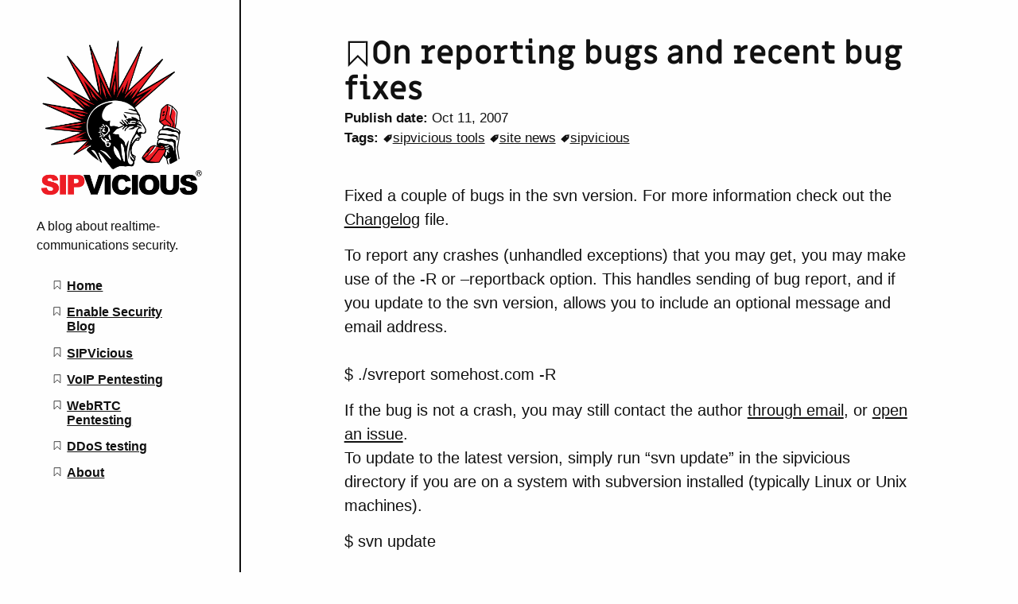

--- FILE ---
content_type: text/html; charset=utf-8
request_url: https://blog.sipvicious.org/2007/10/on-reporting-bugs-and-recent-bug-fixes/
body_size: 5583
content:
<!doctype html><html lang=en><head><meta charset=utf-8><meta name=viewport content="width=device-width,initial-scale=1"><meta http-equiv=x-ua-compatible content="IE=edge"><link rel=canonical href=https://blog.sipvicious.org/2007/10/on-reporting-bugs-and-recent-bug-fixes/><link rel=apple-touch-icon sizes=180x180 href=/apple-touch-icon.png><link rel=icon type=image/png sizes=32x32 href=/favicon-32x32.png><link rel=icon type=image/png sizes=16x16 href=/favicon-16x16.png><link rel=manifest href=/site.webmanifest><link rel=mask-icon href=/safari-pinned-tab.svg color=#000000><meta name=msapplication-TileColor content="#ffffff"><meta name=theme-color content="#ffffff"><link rel=stylesheet href=https://blog.sipvicious.org/css/prism.css media=none onload='this.media="all"'><link rel=stylesheet type=text/css href=https://blog.sipvicious.org/css/styles.css><style id=inverter media=none>html{filter:invert(100%)}img{background-color:#000}*{background-color:inherit}img:not([src*=".svg"]),.colors,iframe,.demo-container{filter:invert(100%)}</style><title>On reporting bugs and recent bug fixes | SIPVicious Blog</title></head><body><a href=#main>skip to content</a><svg style="display:none"><symbol id="bookmark" viewBox="0 0 40 50"><g transform="translate(2266 3206.2)"><path style="stroke:currentColor;stroke-width:3.2637;fill:none" d="m-2262.2-3203.4-.2331 42.195 16.319-16.318 16.318 16.318.2331-42.428z"/></g></symbol><symbol id="w3c" viewBox="0 0 127.09899 67.763"><text font-size="83" style="font-size:83px;font-family:Trebuchet;letter-spacing:-12;fill-opacity:0" letter-spacing="-12" y="67.609352" x="-26.782778">W3C</text><text font-size="83" style="font-size:83px;font-weight:700;font-family:Trebuchet;fill-opacity:0" y="67.609352" x="153.21722" font-weight="bold">SVG</text><path style="fill:currentColor;image-rendering:optimizeQuality;shape-rendering:geometricPrecision" d="m33.695.377 12.062 41.016 12.067-41.016h8.731L46.587 67.763h-.831l-12.48-41.759-12.479 41.759h-.832l-19.965-67.386h8.736l12.061 41.016 8.154-27.618-3.993-13.397h8.737z"/><path style="fill:currentColor;image-rendering:optimizeQuality;shape-rendering:geometricPrecision" d="m91.355 46.132c0 6.104-1.624 11.234-4.862 15.394-3.248 4.158-7.45 6.237-12.607 6.237-3.882.0-7.263-1.238-10.148-3.702-2.885-2.47-5.02-5.812-6.406-10.022l6.82-2.829c1.001 2.552 2.317 4.562 3.953 6.028 1.636 1.469 3.56 2.207 5.781 2.207 2.329.0 4.3-1.306 5.909-3.911 1.609-2.606 2.411-5.738 2.411-9.401.0-4.049-.861-7.179-2.582-9.399-1.995-2.604-5.129-3.912-9.397-3.912H66.9v-3.991L78.546 8.698H64.484l-3.911 6.655H58.08v-14.976h32.441v4.075l-12.31 21.217c4.324 1.385 7.596 3.911 9.815 7.571 2.22 3.659 3.329 7.953 3.329 12.892z"/><path style="fill:currentColor;image-rendering:optimizeQuality;shape-rendering:geometricPrecision" d="m125.21.0 1.414 8.6-5.008 9.583s-1.924-4.064-5.117-6.314c-2.693-1.899-4.447-2.309-7.186-1.746-3.527.73-7.516 4.938-9.258 10.13-2.084 6.21-2.104 9.218-2.178 11.978-.115 4.428.58 7.043.58 7.043s-3.04-5.626-3.011-13.866c.018-5.882.947-11.218 3.666-16.479 2.404-4.627 5.954-7.404 9.114-7.728 3.264-.343 5.848 1.229 7.841 2.938 2.089 1.788 4.213 5.698 4.213 5.698l4.94-9.837z"/><path style="fill:currentColor;image-rendering:optimizeQuality;shape-rendering:geometricPrecision" d="m125.82 48.674s-2.208 3.957-3.589 5.48c-1.379 1.524-3.849 4.209-6.896 5.555-3.049 1.343-4.646 1.598-7.661 1.306-3.01-.29-5.807-2.032-6.786-2.764-.979-.722-3.486-2.864-4.897-4.854-1.42-2-3.634-5.995-3.634-5.995s1.233 4.001 2.007 5.699c.442.977 1.81 3.965 3.749 6.572 1.805 2.425 5.315 6.604 10.652 7.545 5.336.945 9.002-1.449 9.907-2.031.907-.578 2.819-2.178 4.032-3.475 1.264-1.351 2.459-3.079 3.116-4.108.487-.758 1.276-2.286 1.276-2.286l-1.276-6.644z"/></symbol><symbol id="tag" viewBox="0 0 177.16535 177.16535"><g transform="translate(0 -875.2)"><path style="fill-rule:evenodd;stroke-width:0;fill:currentColor" d="m159.9 894.3-68.79 8.5872-75.42 77.336 61.931 60.397 75.429-76.565 6.8495-69.755zm-31.412 31.835a10.813 10.813.0 011.8443 2.247 10.813 10.813.0 01-3.5174 14.872l-.0445.0275a10.813 10.813.0 01-14.86-3.5714 10.813 10.813.0 013.5563-14.863 10.813 10.813.0 0113.022 1.2884z"/></g></symbol><symbol id="balloon" viewBox="0 0 141.73228 177.16535"><g transform="translate(0 -875.2)"><g><path style="fill:currentColor" d="m68.156 882.83-.88753 1.4269c-4.9564 7.9666-6.3764 17.321-5.6731 37.378.36584 10.437 1.1246 23.51 1.6874 29.062.38895 3.8372 3.8278 32.454 4.6105 38.459 4.6694-.24176 9.2946.2879 14.377 1.481 1.2359-3.2937 5.2496-13.088 8.886-21.623 6.249-14.668 8.4128-21.264 10.253-31.252 1.2464-6.7626 1.6341-12.156 1.4204-19.764-.36325-12.93-2.1234-19.487-6.9377-25.843-2.0833-2.7507-6.9865-7.6112-7.9127-7.8436-.79716-.20019-6.6946-1.0922-6.7755-1.0248-.02213.0182-5.0006-.41858-7.5248-.22808l-2.149-.22808h-3.3738z"/><path style="fill:currentColor" d="m61.915 883.28-3.2484.4497c-1.7863.24724-3.5182.53481-3.8494.63994-2.4751.33811-4.7267.86957-6.7777 1.5696-.28598.0-1.0254.20146-2.3695.58589-5.0418 1.4418-6.6374 2.2604-8.2567 4.2364-6.281 7.6657-11.457 18.43-12.932 26.891-1.4667 8.4111.71353 22.583 5.0764 32.996 3.8064 9.0852 13.569 25.149 22.801 37.517 1.3741 1.841 2.1708 2.9286 2.4712 3.5792 3.5437-1.1699 6.8496-1.9336 10.082-2.3263-1.3569-5.7831-4.6968-21.86-6.8361-33.002-.92884-4.8368-2.4692-14.322-3.2452-19.991-.68557-5.0083-.77707-6.9534-.74159-15.791.04316-10.803.41822-16.162 1.5026-21.503 1.4593-5.9026 3.3494-11.077 6.3247-15.852z"/><path style="fill:currentColor" d="m94.499 885.78c-.10214-.0109-.13691.0-.0907.0409.16033.13489 1.329 1.0675 2.5976 2.0723 6.7003 5.307 11.273 14.568 12.658 25.638.52519 4.1949.24765 14.361-.5059 18.523-2.4775 13.684-9.7807 32.345-20.944 53.519l-3.0559 5.7971c2.8082.76579 5.7915 1.727 8.9926 2.8441 11.562-11.691 18.349-19.678 24.129-28.394 7.8992-11.913 11.132-20.234 12.24-31.518.98442-10.02-1.5579-20.876-6.7799-28.959-.2758-.4269-.57803-.86856-.89617-1.3166-3.247-6.13-9.752-12.053-21.264-16.131-2.3687-.86369-6.3657-2.0433-7.0802-2.1166z"/><path style="fill:currentColor" d="m32.52 892.22c-.2009-.13016-1.4606.81389-3.9132 2.7457-11.486 9.0476-17.632 24.186-16.078 39.61.79699 7.9138 2.4066 13.505 5.9184 20.562 5.8577 11.77 14.749 23.219 30.087 38.74.05838.059.12188.1244.18052.1838 1.3166-.5556 2.5965-1.0618 3.8429-1.5199-.66408-.32448-1.4608-1.3297-3.8116-4.4602-5.0951-6.785-8.7512-11.962-13.051-18.486-5.1379-7.7948-5.0097-7.5894-8.0586-13.054-6.2097-11.13-8.2674-17.725-8.6014-27.563-.21552-6.3494.13041-9.2733 1.775-14.987 2.1832-7.5849 3.9273-10.986 9.2693-18.07 1.7839-2.3656 2.6418-3.57 2.4409-3.7003z"/><path style="fill:currentColor" d="m69.133 992.37c-6.2405.0309-12.635.76718-19.554 2.5706 4.6956 4.7759 9.935 10.258 12.05 12.625l4.1272 4.6202h11.493l3.964-4.4516c2.0962-2.3541 7.4804-7.9845 12.201-12.768-8.378-1.4975-16.207-2.6353-24.281-2.5955z"/><rect style="stroke-width:0;fill:currentColor" ry="2.0328" height="27.746" width="22.766" y="1017.7" x="60.201"/></g></g></symbol><symbol id="info" viewBox="0 0 41.667 41.667"><g transform="translate(-37.035 -1004.6)"><path style="stroke-linejoin:round;stroke:currentColor;stroke-linecap:round;stroke-width:3.728;fill:none" d="m76.25 1030.2a18.968 18.968.0 01-23.037 13.709 18.968 18.968.0 01-13.738-23.019 18.968 18.968.0 0123.001-13.768 18.968 18.968.0 0113.798 22.984"/><g transform="matrix(1.1146 0 0 1.1146 -26.276 -124.92)"><path style="stroke:currentColor;stroke-linecap:round;stroke-width:3.728;fill:none" d="m75.491 1039.5v-8.7472"/><path style="stroke-width:0;fill:currentColor" transform="scale(-1)" d="m-73.193-1024.5a2.3719 2.3719.0 01-2.8807 1.7142 2.3719 2.3719.0 01-1.718-2.8785 2.3719 2.3719.0 012.8763-1.7217 2.3719 2.3719.0 011.7254 2.8741"/></g></g></symbol><symbol id="warning" viewBox="0 0 48.430474 41.646302"><g transform="translate(-1.1273 -1010.2)"><path style="stroke-linejoin:round;stroke:currentColor;stroke-linecap:round;stroke-width:4.151;fill:none" d="m25.343 1012.3-22.14 37.496h44.28z"/><path style="stroke:currentColor;stroke-linecap:round;stroke-width:4.1512;fill:none" d="m25.54 1027.7v8.7472"/><path style="stroke-width:0;fill:currentColor" d="m27.839 1042.8a2.3719 2.3719.0 01-2.8807 1.7143 2.3719 2.3719.0 01-1.718-2.8785 2.3719 2.3719.0 012.8763-1.7217 2.3719 2.3719.0 011.7254 2.8741"/></g></symbol><symbol id="menu" viewBox="0 0 50 50"><rect style="stroke-width:0;fill:currentColor" height="10" width="50" y="0" x="0"/><rect style="stroke-width:0;fill:currentColor" height="10" width="50" y="20" x="0"/><rect style="stroke-width:0;fill:currentColor" height="10" width="50" y="40" x="0"/></symbol><symbol id="link" viewBox="0 0 50 50"><g transform="translate(0 -1002.4)"><g transform="matrix(.095670 0 0 .095670 2.3233 1004.9)"><g><path style="stroke-width:0;fill:currentColor" d="m452.84 192.9-128.65 128.65c-35.535 35.54-93.108 35.54-128.65.0l-42.881-42.886 42.881-42.876 42.884 42.876c11.845 11.822 31.064 11.846 42.886.0l128.64-128.64c11.816-11.831 11.816-31.066.0-42.9l-42.881-42.881c-11.822-11.814-31.064-11.814-42.887.0l-45.928 45.936c-21.292-12.531-45.491-17.905-69.449-16.291l72.501-72.526c35.535-35.521 93.136-35.521 128.64.0l42.886 42.881c35.535 35.523 35.535 93.141-.001 128.66zM198.56 361.41l-45.903 45.9c-11.845 11.846-31.064 11.817-42.881.0l-42.884-42.881c-11.845-11.821-11.845-31.041.0-42.886l128.65-128.65c11.819-11.814 31.069-11.814 42.884.0l42.886 42.886 42.876-42.886-42.876-42.881c-35.54-35.521-93.113-35.521-128.65.0l-128.65 128.64c-35.538 35.545-35.538 93.146.0 128.65l42.883 42.882c35.51 35.54 93.11 35.54 128.65.0l72.496-72.499c-23.956 1.597-48.092-3.784-69.474-16.283z"/></g></g></g></symbol><symbol id="doc" viewBox="0 0 35 45"><g transform="translate(-147.53 -539.83)"><path style="stroke:currentColor;stroke-width:2.4501;fill:none" d="m149.38 542.67v39.194h31.354V542.67z"/><g style="stroke-width:25" transform="matrix(.098003 0 0 .098003 133.69 525.96)"><path d="m220 252.36h2e2" style="stroke:currentColor;stroke-width:25;fill:none"/><path style="stroke:currentColor;stroke-width:25;fill:none" d="m220 409.95h2e2"/><path d="m220 488.74h2e2" style="stroke:currentColor;stroke-width:25;fill:none"/><path d="m220 331.15h2e2" style="stroke:currentColor;stroke-width:25;fill:none"/></g></g></symbol><symbol id="tick" viewBox="0 0 177.16535 177.16535"><g transform="translate(0 -875.2)"><rect style="stroke-width:0;fill:currentColor" transform="rotate(30)" height="155" width="40" y="702.99" x="556.82"/><rect style="stroke-width:0;fill:currentColor" transform="rotate(30)" height="40" width="90.404" y="817.99" x="506.42"/></g></symbol></svg><div class=wrapper><header class=intro-and-nav role=banner><div><div class=intro><a class=logo href=/ aria-label="SIPVicious Blog home page"><img src=https://blog.sipvicious.org/images/sipvicious.png alt></a><p class=library-desc>A blog about realtime-communications security.</p></div><nav id=patterns-nav class=patterns role=navigation><h2 class=vh>Main navigation</h2><button id=menu-button aria-expanded=false><svg viewBox="0 0 50 50" aria-hidden="true" focusable="false"><use xlink:href="#menu"/></svg>
Menu</button><ul id=patterns-list><li class=pattern><a href=/><svg class="bookmark-icon" aria-hidden="true" focusable="false" viewBox="0 0 40 50"><use xlink:href="#bookmark"/></svg><span class=text>Home</span></a></li><li class=pattern><a href=https://www.enablesecurity.com/blog/><svg class="bookmark-icon" aria-hidden="true" focusable="false" viewBox="0 0 40 50"><use xlink:href="#bookmark"/></svg><span class=text>Enable Security Blog</span></a></li><li class=pattern><a href=https://www.enablesecurity.com/sipvicious/><svg class="bookmark-icon" aria-hidden="true" focusable="false" viewBox="0 0 40 50"><use xlink:href="#bookmark"/></svg><span class=text>SIPVicious</span></a></li><li class=pattern><a href=https://www.enablesecurity.com/penetration-testing/><svg class="bookmark-icon" aria-hidden="true" focusable="false" viewBox="0 0 40 50"><use xlink:href="#bookmark"/></svg><span class=text>VoIP Pentesting</span></a></li><li class=pattern><a href=https://www.enablesecurity.com/><svg class="bookmark-icon" aria-hidden="true" focusable="false" viewBox="0 0 40 50"><use xlink:href="#bookmark"/></svg><span class=text>WebRTC Pentesting</span></a></li><li class=pattern><a href=https://www.enablesecurity.com/ddos-testing/><svg class="bookmark-icon" aria-hidden="true" focusable="false" viewBox="0 0 40 50"><use xlink:href="#bookmark"/></svg><span class=text>DDoS testing</span></a></li><li class=pattern><a href=/about/><svg class="bookmark-icon" aria-hidden="true" focusable="false" viewBox="0 0 40 50"><use xlink:href="#bookmark"/></svg><span class=text>About</span></a></li></ul></nav></div></header><div class=main-and-footer><div><main id=main><h1><svg class="bookmark-icon" aria-hidden="true" viewBox="0 0 40 50" focusable="false"><use xlink:href="#bookmark"/></svg>On reporting bugs and recent bug fixes</h1><div class=date><strong aria-hidden=true>Publish date: </strong>Oct 11, 2007</div><div class=tags><strong aria-hidden=true>Tags:</strong><ul aria-label=tags><li><svg class="tag-icon" aria-hidden="true" viewBox="0 0 177.16535 177.16535" focusable="false"><use xlink:href="#tag"/></svg><a href=https://blog.sipvicious.org/tags/sipvicious-tools/>sipvicious tools</a></li><li><svg class="tag-icon" aria-hidden="true" viewBox="0 0 177.16535 177.16535" focusable="false"><use xlink:href="#tag"/></svg><a href=https://blog.sipvicious.org/tags/site-news/>site news</a></li><li><svg class="tag-icon" aria-hidden="true" viewBox="0 0 177.16535 177.16535" focusable="false"><use xlink:href="#tag"/></svg><a href=https://blog.sipvicious.org/tags/sipvicious/>sipvicious</a></li></ul></div><p>Fixed a couple of bugs in the svn version. For more information check
out the
<a href=http://sipvicious.googlecode.com/svn/trunk/Changelog>Changelog</a>
file.</p><p>To report any crashes (unhandled exceptions) that you may get, you may
make use of the -R or &ndash;reportback option. This handles sending of bug
report, and if you update to the svn version, allows you to include an
optional message and email address.<br><br>$ ./svreport somehost.com -R</p><p>If the bug is not a crash, you may still contact the author <a href=mailto:sandrogauc@gmail.com>through
email</a>, or <a href=http://code.google.com/p/sipvicious/issues/list>open an
issue</a>.<br>To update to the latest version, simply run &ldquo;svn update&rdquo; in the
sipvicious directory if you are on a system with subversion installed
(typically Linux or Unix machines).</p><p>$ svn
update<br><br></p></main><footer role=contentinfo><div><label for=themer>dark theme: <input type=checkbox id=themer class=vh>
<span aria-hidden=true></span></label></div>Copyright 2020, Enable Security GmbH | <a href=https://www.enablesecurity.com/impressum/>Impressum</a></footer></div></div></div><script src=https://blog.sipvicious.org/js/prism.js></script>
<script src=https://blog.sipvicious.org/js/dom-scripts.js></script>
<script>function targetBlank(){for(var s,t=location.host.replace("www.",""),t=new RegExp(t,"i"),n=document.getElementsByTagName("a"),e=0;e<n.length;e++)s=n[e].host,t.test(s)||n[e].setAttribute("target","_blank")}window.onload=function(){targetBlank()}</script><script defer src="https://static.cloudflareinsights.com/beacon.min.js/vcd15cbe7772f49c399c6a5babf22c1241717689176015" integrity="sha512-ZpsOmlRQV6y907TI0dKBHq9Md29nnaEIPlkf84rnaERnq6zvWvPUqr2ft8M1aS28oN72PdrCzSjY4U6VaAw1EQ==" data-cf-beacon='{"version":"2024.11.0","token":"dbf045adc61b45928173af7f003e9702","r":1,"server_timing":{"name":{"cfCacheStatus":true,"cfEdge":true,"cfExtPri":true,"cfL4":true,"cfOrigin":true,"cfSpeedBrain":true},"location_startswith":null}}' crossorigin="anonymous"></script>
</body></html>

--- FILE ---
content_type: text/css; charset=utf-8
request_url: https://blog.sipvicious.org/css/styles.css
body_size: 4108
content:
/* Fonts */
@font-face {
    font-family: 'Miriam Libre';
    src: url('https://blog.sipvicious.org/css/fonts/miriamlibre-bold.woff2') format('woff2'), url('https://blog.sipvicious.org/css/fonts/miriamlibre-bold.woff') format('woff');
    font-weight: bold;
    font-style: normal;
}
*,
*::before,
*::after {
    font-family: inherit;
    background-color: inherit;
    color: inherit;
    margin: 0;
    padding: 0;
    box-sizing: border-box;
}
html {
    font-size: calc(1em + 0.33vw);
    font-family: Arial, Helvetica Neue, sans-serif;
    line-height: 1.5;
    color: #111;
    background-color: #fefefe;
}
template {
  display: none !important;
}
* + * {
    margin-top: 2.25rem;
}
br,
dt,
dd,
th,
td,
option,
[hidden] + *,
li + li,
body,
.main-and-footer {
    margin-top: 0;
}
p + p {
    margin-top: 0.75rem;
}
.priority {
  margin-top: 0;
}
a :not(a > img) {
    text-decoration: none;
    border-bottom: 1px solid;
}

abbr {
    text-decoration: none;
    cursor: help;
    border-bottom: 1px dashed;
}
img {
    max-width: 100%;
    max-height: 50vh;
}
.img-link {
    border-bottom: none;
}
p img {
    margin: 0.75rem 0;
}
figure p img {
    margin: 0;
}
:focus:not([tabindex="-1"]),
[data-expands]:focus svg,
.patterns a:focus .text,
[for="themer"] :focus + [aria-hidden] {
    outline: 4px solid #999;
}
a {
  outline-offset: 2px;
}

/* Katex math typesetting */
.katex * {
    margin-top: 0;
    background-color: transparent;
}

/* Fix for IE :( */
[tabindex="-1"]:focus,
div:not([tabindex]):focus {
    outline: none;
}
[hidden] {
  display: none;
}

/* Skip link */
[href="#main"] {
    display: block;
    width: 100%;
    padding: 0.75rem;
    color: #fefefe;
    background: #000;
    position: absolute;
    top: -3rem;
    text-align: center;
    z-index: 1;
}
[href="#main"]:focus {
    top: 0;
    outline: none;
}

/* Text styles */
h1,
h2,
h3,
h4 {
    font-family: Miriam Libre, serif;
    line-height: 1.125;
}
h1 {
    font-size: 2rem;
}
h2 {
    font-size: 1.66rem;
}
h3 {
    font-size: 1.25rem;
}
h4,
h5 {
    font-size: 1rem;
    font-family: PT Sans, sans-serif;
}
h5 {
    font-size: 0.85rem;
    text-transform: uppercase;
}
kbd {
    line-height: 1;
    font-size: 0.66rem;
    padding: 0.1rem 0.33rem;
    border-radius: 0.25rem;
    border: 2px solid;
    box-shadow: 0.125rem 0.125rem 0 #111;
    vertical-align: 0.33em;
}
pre,
.file-tree {
    overflow-x: auto;
    padding: 1.5rem;
    border: 1px solid;
}
code {
    font-family: Consolas, Monaco, 'Andale Mono', 'Ubuntu Mono', monospace;
    font-size: 0.85em;
}
.cmd {
    padding: 0.75rem;
    background: #111;
}
.cmd code {
    color: #fefefe;
    white-space: nowrap;
}
.cmd code::before {
    content: '$';
    font-weight: bold;
    padding-right: 0.25em;
}

/* Lists */
main ul,
main ol {
    margin-left: 2.25rem;
}
main li + li {
    margin-top: 0.5rem;
}
main ul ul, main ol ol, main li ul, main li ol {
    margin-top: 0.5rem;
}
ol ol {
  list-style: lower-latin;
}
ol ol ol {
  list-style: lower-roman;
}
main dt {
    font-weight: bold;
}
main dd {
  padding-left: 2rem;
}
dd ul {
  margin-left: 0;
}
dd li + li {
  margin: 0;
}

/* Blockquotes */
blockquote {
  border-left: 0.5rem solid;
  padding-left: 0.75rem;
}
blockquote .author {
  font-size: 0.85rem;
}

/* Buttons */
button {
    font-size: 1.25rem;
    border-radius: 0.33em;
    font-family: inherit;
    background: #111;
    color: #fefefe;
    padding: 0.75rem;
    border: 0;
}
[data-launch] {
  font-size: 0.66rem !important;
  padding: 0.5rem !important;
  margin-top: 0 !important;
  border-radius: 0 !important;
  border-top-left-radius: 0.33rem !important;
  box-shadow: none !important;
  background: #111 !important;
  color: #fefefe !important;
  position: absolute !important;
  right: 0 !important;
  bottom: 0 !important;
}

/* Forms */
label {
  display: inline-block;
  font-weight: bold;
}
[for="themer"] {
  background: #111;
  border-radius: 0.33em;
  color: #fefefe;
  padding: 0.25em 0.75em;
  margin: 0.5rem;
}
[for="themer"] [aria-hidden]::before {
  content: 'off';
}
[for="themer"] :checked + [aria-hidden]::before {
  content: 'on';
}

/* Tables */
table {
    text-align: left;
    table-layout: fixed;
    width: 100%;
    border-collapse: collapse;
}
th,
td {
    border: 2px solid;
    padding: 0.5rem;
    line-height: 1.25;
    margin: 0;
}
th {
    font-weight: bold;
}
th:empty {
    border: 0;
}

/* Tested using... table */
.tested {
    text-align: center;
    border: 1px solid #111;
}
.tested tr {
    display: flex;
    flex-flow: row wrap;
}
.tested td, .tested th {
    vertical-align: middle;
    overflow: hidden;
    flex: 1 0 auto;
    border: 1px solid #111;
}
.tested th {
    width: 100%;
    background-color: #111;
    color: #fefefe;
    outline-color: #111;
}
.tested img {
    max-width: 3rem;
}
.tested span {
    display: block;
    margin: 0;
}
.tested .additional {
    font-size: 0.85rem;
}
caption {
    font-size: 1.125rem;
    padding-bottom: 0.25rem;
    font-style: italic;
}

/* Page structure */
.wrapper {
    position: relative;
    margin-top: 0;
    overflow-x: hidden;
}
.intro-and-nav {
    font-size: 0.8rem;
    width: 15rem;
    height: 100vh;
    position: fixed;
    top: 0;
    left: 0;
    border-right: 2px solid;
}
.intro-and-nav > div {
    padding: 2.25rem;
    display: flex;
    flex-direction: column;
    height: 100%;
}
.intro {
  flex: 0 0 auto;
}
.patterns {
  flex: 1 1 auto;
}
.logo {
    border: 0;
}
.logo img {
    width: 100%;
    max-width: 12rem;
}
.library-desc {
    margin-top: 0.5rem;
    margin-left: auto;
    margin-right: auto;
    max-width: 25rem;
}
.main-and-footer {
    margin-left: 15rem;
}
.main-and-footer > div {
    max-width: 40rem;
    margin: 0 auto;
    padding: 2.25rem;
}
[role="contentinfo"] {
    font-size: 0.85rem;
    margin-top: 4rem;
    text-align: center;
}

/* Patterns navigation */
.patterns {
    overflow: auto;
    margin-top: 1.5rem;
}
.patterns * {
    margin-top: 0;
}
.patterns h3 {
    font-size: 1rem;
}
.patterns h3 + ul {
    margin-top: 0.75rem;
}
.patterns li {
    line-height: 1.125;
    list-style: none;
}
.patterns li + li {
    margin-top: 0.75rem;
}
.patterns ul ul {
    margin-left: 0.75rem;
}
.pattern a {
    border: 0;
    display: flex;
    flex-wrap: nowrap;
    align-items: baseline;
    font-weight: bold;
    padding: 0 1rem;
}
.pattern a:focus {
    outline: none;
}
.pattern span {
    margin-left: 0.125rem;
}

/* After */
.pattern [aria-current] {
  background-color: #111;
  clip-path: polygon(0% 0%, 90% 0%, 100% 50%, 90% 100%, 0% 100%);
  color: #fefefe;
  padding-top: 0.5em;
  padding-bottom: 0.5em;
}

/* Menu button */
#menu-button {
    display: none;
    width: 100%;
    text-align: center;
}
#menu-button:focus {
    outline: none;
    box-shadow: inset 0 0 0 0.25rem #999;
}

/* Tables of contents */
.toc {
    font-size: 0.85rem;
    border: 1px solid;
    padding: 1.5rem;
}
.toc h2 {
    font-size: 1rem;
}
.toc ol {
    margin-left: 0.75rem;
    margin-top: 0.5rem;
}


/* Pattern lists */
.patterns-list {
    list-style: none;
    margin-left: 0;
}
.patterns-list h2 {
    font-size: 1.25rem;
    line-height: 1.6;
}
.patterns-list li + li {
    margin-top: 1rem;
    padding-top: 1rem;
    border-top: 2px solid;
}
.patterns-list a {
    border: 0;
}

/* Tags */
.tags {
    margin-top: 0;
    font-size: 0.85rem;
}
.tags * {
    display: inline;
    margin: 0;
}
.tags strong {
    margin-right: 0.25rem;
}
.tags li {
    white-space: nowrap;
    margin: 0 0.25rem 0 0;
}

/* Date */
.date {
    margin-top: 0;
    font-size: 0.85rem;
}

/* Notes and warnings */
.note {
    border-left: 0.5rem solid;
    font-size: 0.85rem;
}
.note .sign {
    height: 2.25rem;
    width: 2.25rem;
}
.note > div {
    margin-left: 0.75rem;
}
.note > div > img:first-child {
    height: 1.5rem;
}
.note > div >:first-child + * {
    margin-top: 0;
}
.note.warning {
    border-left: 0;
    background-image: url(https://blog.sipvicious.org/css/images/stripe.svg);
    background-size: 0.5rem auto;
    background-repeat: repeat-y;
}
.note.warning > div {
    margin-left: 1.25rem;
}

/* Tick lists */
.ticks li {
    list-style: none;
    position: relative;
}
.ticks li::before {
    content: '';
    display: inline-block;
    width: 1rem;
    height: 1rem;
    margin-right: 0.25rem;
    background-image: url(https://blog.sipvicious.org/css/images/icon-tick.svg);
    background-size: 100% auto;
    position: absolute;
    left: -1.25rem;
    top: 0.25rem;
}

/* Figures */
figure {
    text-align: center;
}
figcaption {
    font-size: 0.85rem;
    font-style: italic;
    margin-top: 0.5rem;
}
main {
    display: block;
    counter-reset: fig;
    min-height: 100vh;
}
figcaption::before {
    counter-increment: fig;
    content: 'Figure ' counter(fig) ':\0020';
    font-weight: bold;
}

/* Code blocks */
pre[class*=language-] {
    background: none;
    margin-top: 2.25rem;
    margin-bottom: 0;
    overflow-y: hidden;
    overflow-x: auto;
}
code[class*="language-"], pre[class*="language-"] {
  text-shadow: none;
  /* filter: grayscale(100%); */
}
pre[class*=language-][data-line] {
    padding: 1em 0 0 2.25rem;
}
pre[class*=language-] code * {
    margin-top: 0 !important;
}
[data-codeblock-shortcode], .code-annotated code {
    display: inline-block;
    margin-top: -1rem;
}
.code-annotated {
    overflow-y: hidden;
    overflow-x: auto;
    padding: 1.5rem;
    border: 1px solid;
    white-space: pre;
    counter-reset: annotation;
}
.highlight {
    background: #ddd;
    padding: 0.0625rem 0.33rem;
    border-radius: 0.5rem;
}
.numbered .highlight::after,
.code-annotated.numbered + ol li::before  {
    counter-increment: annotation;
    content: counter(annotation);
    font-weight: bold;
    font-size: 0.5rem;
    background: #111;
    color: #fefefe;
    border-radius: 1rem;
    margin-left: 0.25rem;
    padding: 0.125em 0.5em;
    vertical-align: 0.33em;
}
.code-annotated.numbered + ol {
    list-style: none;
    counter-reset: annotation;
}
.code-annotated.numbered + ol li::before {
    font-size: 0.66em;
    margin-right: 0.33em;
    vertical-align: 0.25em;
}

/* File tree lists */
.file-tree {
    overflow-x: auto;
}
.file-tree ul {
    font-family: Courier, monospace;
    margin: 0;
    padding: 0;
    padding-left: 3rem;
    list-style: none;
    line-height: 1.25;
    position: relative;
}
.file-tree > ul {
    padding-left: 0;
    overflow-x: auto;
    overflow-y: hidden;
}
.file-tree li {
    background: #fefefe;
    position: relative;
    white-space: nowrap;
}
.file-tree li + li {
    margin-top: 0;
}
.file-tree li:not(:last-child) > ul::before {
    content: '\2502\0020\2502\0020\2502\0020\2502\0020\2502\0020\2502\0020\2502\0020\2502\0020\2502\0020\2502\0020\2502\0020\2502\0020\2502\0020\2502\0020\2502\0020\2502\0020\2502\0020\2502\0020\2502\0020\2502\0020\2502\0020\2502\0020\2502\0020\2502\0020\2502\0020\2502\0020\2502\0020\2502\0020\2502\0020\2502\0020\2502\0020\2502\0020\2502\0020\2502\0020\2502\0020\2502\0020\2502\0020\2502\0020\2502\0020\2502\0020';
    position: absolute;
    left: 0;
    top: 0;
    bottom: 0;
    width: 1em;
    white-space: normal;
}
.file-tree li::before {
    content: '\251C\2500\2500\0020';
}
.file-tree li:last-child::before {
    content: '\2514\2500\2500\0020';
}

/* Expandable sections */
.expandable-section {
    border-top: 1px solid;
    border-bottom: 1px solid;
    padding: 0.75rem 0;
}
[id^="js-expandable-"] {
    margin: 0;
    padding: 1.5rem 0 0.75rem;
}
@media screen {
    .expandable-section + .expandable-section {
        margin-top: 0;
        border-top: 0;
    }
}
[data-expands] {
    text-align: left;
    color: #111;
    border: 0;
    background: none;
    width: 100%;
    padding: 0;
    margin: 0;
    display: flex;
    align-items: center;
    justify-content: space-between;
    cursor: pointer;
}
[data-expands] svg {
    margin-top: 0;
    width: 1em;
    height: 1em;
}
[data-expands][aria-expanded="true"] svg .up-strut {
    display: none;
}
[data-expands]:focus {
    outline: none;
}
p:empty {
    display: none;
}
*:not(p) + p:empty + p {
    margin-top: 2.25rem;
}

/* WCAG and principles */
.wcag li {
    font-size: 0.85em;
}
.principles p {
    font-size: 0.85rem;
    margin-top: 0.75rem;
}
.principles.with-desc > li + li,
.wcag.with-desc > li + li {
    border-top: 1px solid;
    margin-top: 0.75rem;
    padding-top: 0.75rem;
}

/* Site errors */
.site-error {
    padding: 1.5rem;
    background: #efefef;
}
.site-error strong {
    color: #C83737;
}

/* SVG icons */
a svg,
button svg,
h1 svg,
th svg,
li > svg {
    height: 0.75em;
    width: 0.75em;
    margin-right: 0.25em;
}
h1 svg {
  margin-right: 0;
  width: 0.85em;
  height: 0.85em;
}
.wcag-icon {
  width: 1.25em;
}
.bookmark-icon {
  vertical-align: middle;
}
.link-icon {
  width: 0.75em;
  height: 0.75em;
}
.tags svg, .link-icon {
  vertical-align: middle;
}
.balloon-icon {
  width: 0.75em;
  margin-right: 0;
}
.print {
    white-space: nowrap;
    font-style: normal;
}

/* Color palettes */
.colors {
    display: flex;
    height: 5rem;
    margin: -0.25rem;
    list-style: none;
    flex-wrap: nowrap;
}
.colors li {
    margin: 0.25rem;
    flex: 1 0 auto;
    position: relative;
}
.colors span {
    line-height: 1;
    background-color: #111;
    color: #fefefe;
    font-size: 0.75rem;
    padding: 0.25rem;
    position: absolute;
    bottom: 0.25rem;
    right: 0.25rem;
}

/* Cross references */
.pattern-link {
    font-weight: bold;
}

/* Inline demos */
.demo-inner {
  border-top: 1px solid;
  border-bottom: 1px solid;
  padding: 1.5rem 0;
  position: relative;
}
[id^="js-demo-"] {
    all: initial;
    display: block;
}

/* Section links */
.h2-container {
    position: relative;
    font-size: 1.66rem;
}
.h2-container a {
    position: absolute;
    margin-top: 0;
    top: 0;
    line-height: 1;
    left: -1em;
    border: 0;
}

/* Single page layout */
.wrapper.print-version .main-and-footer {
    margin-left: 0;
}
.wrapper.print-version .intro-and-nav {
    position: static;
    border: 0;
    width: auto;
    text-align: center;
    display: flex;
    align-items: center;
    justify-content: center;
}
.wrapper.print-version main {
    min-height: 0;
}
.wrapper.print-version .library-desc {
    font-size: 1rem;
}
.wrapper.print-version .intro-and-nav > div {
    height: auto;
}
.wrapper.print-version #patterns-list {
    margin-left: 0;
    margin-top: 1.5rem;
    display: block;
}
.wrapper.print-version .toc {
    font-size: 1rem;
}
.wrapper.print-version .toc h2 {
    font-size: 1.66rem;
}
.wrapper.print-version #patterns-list h3 {
    font-size: 1.25rem;
}
.wrapper.print-version .patterns {
  margin-top: 0;
}
.pattern-section:not(:last-child) {
    padding-bottom: 2.25rem;
    border-bottom: 2px solid;
}
.pattern-section h1 {
    padding: 0 !important;
}

/* Custom 404 */
.custom-404 {
  text-align: center;
}
.custom-404 * {
  margin: 0;
}
.custom-404 svg {
  max-width: 100%;
}

/* Utilities */
.vh {
  clip: rect(1px, 1px, 1px, 1px);
  height: 1px;
  overflow: hidden;
  position: absolute;
  white-space: nowrap;
  width: 1px;
}
.gallery {
  display: flex;
  justify-content: center;
}

/* Media queries */
@media screen and (max-width: 45em) {
    body a {
      hyphens: auto;
    }
    [role="banner"] {
        position: static;
        width: auto;
        height: auto;
    }
    .intro {
        text-align: center;
    }
    .intro-and-nav {
        border-right: none;
    }
    .intro-and-nav > div {
        padding: 1.5rem;
    }
    .main-and-footer {
        margin: 0;
    }
    main {
      min-height: auto;
    }
    #patterns-list {
      margin-top: 0.5rem;
      border: 1px solid;
    }
    .patterns h3 {
        font-size: 1.5rem;
        padding: 1.5rem 1rem 0.75rem;
    }
    .patterns li:not(.pattern) {
        margin-top: 0;
    }
    .patterns ul ul {
        margin: 0;
    }
    .patterns li {
        margin-top: 0;
    }
    .pattern {
        font-size: 1rem;
    }
    .pattern a {
        padding: 1rem;
    }
    .pattern [aria-current] {
        clip-path: none;
        padding: 1rem;
    }
    .pattern + .pattern {
        border-top: 1px solid;
        margin-top: 0;
    }
    #menu-button {
        display: block;
    }
    #patterns-list {
        display: none;
    }
    .toc-link {
      display: none;
    }
    [aria-expanded="true"] + #patterns-list {
        display: block;
    }
    code {
      word-break: break-all;
    }
}
@media print {
    .wrapper:not(.print-version) .intro-and-nav,
    .wrapper:not(.print-version) [role="contentinfo"] {
        display: none;
    }
    .main-and-footer {
        margin-left: 0;
    }
    a {
        border: 0;
    }
    main a::after {
        content: " (" attr(href) ")";
        word-break: break-word;
    }
    main nav a::after {
        content: '';
    }
    .cmd code {
        background: #fefefe;
        color: #111;
    }
    pre code {
        white-space: pre-wrap !important;
    }
    .expandable-section {
        border: 0;
        padding: 0;
    }
    .expandable-section + p {
        margin-top: 0.75rem;
    }
    [id^="js-expandable-"] {
        display: block;
    }
    [data-expands] svg {
        display: none;
    }
    main *:not(.with-desc) {
        page-break-inside: avoid;
    }
    .note.warning {
        border-left: 0.5rem solid;
        background: none;
    }
}
@media (-ms-high-contrast: active) {
  img[src*=".svg"] {
    background: #fefefe;
    padding: 0.5rem;
  }
  .ticks li::before {
    content: '✓';
    background: none;
    width: auto;
    top: 0;
  }
  .note.warning {
      border-left: 0.5rem solid;
      background: none;
  }
}
